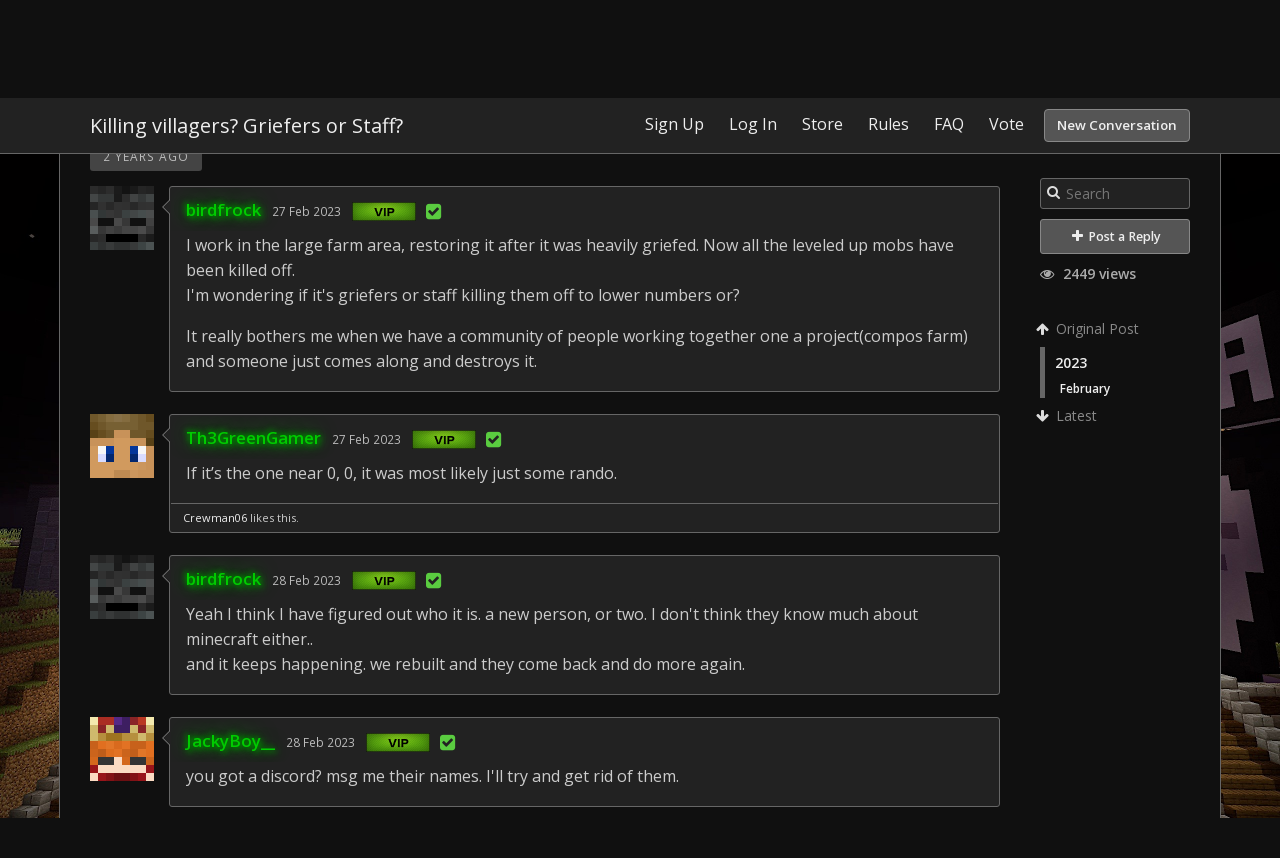

--- FILE ---
content_type: text/html; charset=utf-8
request_url: https://forum.craftymynes.com/10223-killing-villagers-griefers-or-staff/0
body_size: 3610
content:
<!DOCTYPE html>
<html lang="en">
<head>
<meta charset='utf-8'>
<title>Killing villagers? Griefers or Staff? - CraftyMynes</title>
<link rel="shortcut icon" type="image/x-icon" href="https://i.imgur.com/8gHK5OM.png" />
<!-- This page was generated by esoTalk (http://esotalk.org) -->
<link rel='canonical' href='http://forum.craftymynes.com/10223-killing-villagers-griefers-or-staff/0'>
<link rel='stylesheet' href='https://fonts.googleapis.com/css?family=Open+Sans:400,600'>
<link rel='stylesheet' href='/cache/css/custom,base,font-awesome,styles,colors.css?1592969533'>
<link rel='stylesheet' href='/cache/css/views,bbcode,likes,emoticons.css?1570265082'>
<script src='/cache/js/jquery,jquerymisc,jqueryhistory,jqueryscrollTo,global.js?1508390454'></script>
<script src='/cache/js/jqueryautogrow,scrubber,autocomplete,conversation,bbcode,likes.js?1540645672'></script>
<script>var ET={"webPath":"","userId":false,"token":"77ef2a1aa4da8","debug":false,"language":{"message.ajaxRequestPending":"Hey! We're still processing some of your stuff! If you navigate away from this page you might lose any recent changes you've made.","message.ajaxDisconnected":"Unable to communicate with the server. Wait a few seconds and <a href='javascript:jQuery.ETAjax.resumeAfterDisconnection()'>try again<\/a>, or <a href='' onclick='window.location.reload();return false'>refresh the page<\/a>.","Loading...":"Loading...","Notifications":"Notifications","Like":"Like","Unlike":"Unlike"},"notificationCheckInterval":30,"postsPerPage":20,"conversationUpdateIntervalStart":10,"conversationUpdateIntervalMultiplier":1.5,"conversationUpdateIntervalLimit":512,"mentions":true,"time":1769411041,"conversation":{"conversationId":10223,"slug":"10223-killing-villagers-griefers-or-staff","countPosts":4,"startFrom":0,"searchString":"","lastRead":4,"updateInterval":512,"channelId":14}}</script>
<script>
 (function(i,s,o,g,r,a,m){i['GoogleAnalyticsObject']=r;i[r]=i[r]||function(){
 (i[r].q=i[r].q||[]).push(arguments)},i[r].l=1*new Date();a=s.createElement(o),
 m=s.getElementsByTagName(o)[0];a.async=1;a.src=g;m.parentNode.insertBefore(a,m)
 })(window,document,'script','//www.google-analytics.com/analytics.js','ga');

 ga('create', 'UA-58064707-1', 'auto');
 ga('send', 'pageview');
</script>
<meta name='description' content='I work in the large farm area, restoring it after it was heavily griefed. Now all the leveled up mobs have been killed off. I&#039;m wondering if it&#039;s griefers ...'></head>

<body class=''>

<div id='messages'>
</div>

<div id='wrapper'>

<!-- HEADER -->
<div id='hdr'>
<div id='hdr-content'>

<div id='hdr-inner'>


<h1 id='forumTitle'><a href='/'>CraftyMynes</a></h1>

<ul id='mainMenu' class='menu'>
</ul>

<ul id='userMenu' class='menu'>
<li class='item-join page-link'><a href='/user/join?return=%2F10223-killing-villagers-griefers-or-staff%2F0' class='link-join'>Sign Up</a></li>
<li class='item-login page-link'><a href='/user/login?return=%2F10223-killing-villagers-griefers-or-staff%2F0' class='link-login'>Log In</a></li>
<li class='item-store-page page-link'><a href="/pages/1-store">Store</a></li>
<li class='item-rules-page page-link'><a href="/pages/2-rules">Rules</a></li>
<li class='item-faq-page page-link'><a href="/pages/3-faq">FAQ</a></li>
<li class='item-vote-page page-link'><a href="/pages/4-vote">Vote</a></li>
<li><a href='/conversation/start' class='link-newConversation button'>New Conversation</a></li>
</ul>

</div>
</div>
</div>


<div id='body'>
        <div id='body-content'>
        <div id='conversation' class='hasScrubber channel-14'>

<div class='scrubberColumn'>
<div class='scrubberContent'>


<form class='search' id='searchWithinConversation' action='/10223-killing-villagers-griefers-or-staff' method='get'>
<fieldset>
<i class='icon-search'></i>
<input name='search' type='text' class='text' value='' placeholder='Search'/>
</fieldset>
</form>



<a href='/user/login?return=%2F10223-killing-villagers-griefers-or-staff%2F0/#reply' class='button big'><i class="icon-plus"></i> Post a Reply</a>

<div class='conversationViews'><i class='icon-eye-open'></i> 2449 views</div>
<!-- Timeline scrubber -->
<ul class='scrubber timelineScrubber'>
<li class='scrubber-op scrubber-nav' data-index='first'><a href='/10223-killing-villagers-griefers-or-staff/0'><i class='icon-arrow-up'></i> Original Post</a></li>
<li class='scrubber-202301' data-index='202301'><a href='/10223-killing-villagers-griefers-or-staff/2023/1'>2023</a><ul><li class='scrubber-202302' data-index='202302'><a href='/10223-killing-villagers-griefers-or-staff/2023/2'>February</a></li></ul></li><li class='scrubber-now scrubber-nav' data-index='last'><a href='/10223-killing-villagers-griefers-or-staff/last'><i class='icon-arrow-down'></i> Latest</a></li>
</ul>

</div>
</div>

<!-- Conversation header -->
<div id='conversationHeader' class='bodyHeader'>

<h1 id='conversationTitle'>Killing villagers? Griefers or Staff?</h1>
<ul class='channels tabs'>
<li class='pathItem selected pathEnd'>
<a href='/conversations/general-discussion' data-channel='general-discussion' title='Use this channel for general discussion.' class='channel channel-1'>General Discussion</a>
<a href='/conversations/general' data-channel='general' title='Have something to talk about?' class='channel channel-14'>General</a>
</li>
</ul>
<span class='labels'>
</span>

</div>



<div id='conversationBody'>


<!-- Posts -->
<ol id='conversationPosts' class='postList' start='1'>


<li data-index='202302'>
<div class='timeMarker'>2 years ago</div>

<div class='post hasControls group-member group-6' id='p98966' data-id='98966' data-memberid='4257'>

<div class='avatar'><a href='/member/4257-birdfrock'><img src='https://minotar.net/helm/birdfrock/64' alt='' class='avatar '/></a></div>

<div class='postContent thing'>

<div class='postHeader'>
<div class='info'>
<h3><a href='/member/4257-birdfrock' title='View birdfrock&#039;s profile' class='memberLink group-color-vip'>birdfrock</a></h3>
<a href='/conversation/post/98966' class='time' title='Mon Feb 27 20:23:26 2023'>27 Feb 2023</a>
<span class='group'><img src='https://i.imgur.com/xs5ALNX.png' class='group-banner-img'></img><i class='icon-check-sign verified-icon' title='Verified Minecraft Account'></i></span>
</div>
<div class='controls'>
</div>
</div>

<div class='postBody'>
<!--<div class='postBody group-color-vip'>-->
<p>I work in the large farm area, restoring it after it was heavily griefed. Now all the leveled up mobs have been killed off.<br/>I&#039;m wondering if it&#039;s griefers or staff killing them off to lower numbers or?</p><p>It really bothers me when we have a community of people working together one a project(compos farm) and someone just comes along and destroys it.</p></div>


</div>

</div>
</li>


<li data-index='202302'>

<div class='post hasControls group-member group-6' id='p98967' data-id='98967' data-memberid='758'>

<div class='avatar'><a href='/member/758-th3greengamer'><img src='https://minotar.net/helm/Th3GreenGamer/64' alt='' class='avatar '/></a></div>

<div class='postContent thing'>

<div class='postHeader'>
<div class='info'>
<h3><a href='/member/758-th3greengamer' title='View Th3GreenGamer&#039;s profile' class='memberLink group-color-vip'>Th3GreenGamer</a></h3>
<a href='/conversation/post/98967' class='time' title='Mon Feb 27 23:40:38 2023'>27 Feb 2023</a>
<span class='group'><img src='https://i.imgur.com/xs5ALNX.png' class='group-banner-img'></img><i class='icon-check-sign verified-icon' title='Verified Minecraft Account'></i></span>
</div>
<div class='controls'>
</div>
</div>

<div class='postBody'>
<!--<div class='postBody group-color-vip'>-->
<p>If it&rsquo;s the one near 0, 0, it was most likely just some rando.</p></div>

<div class='postFooter'>
<p class='likes'>
		<a href='#' class='like-button'></a>
		<span class='like-separator' style='display:none'>&nbsp;&middot;&nbsp;</span>
		<span class='like-members'><a href='/member/895-crewman06' title='View Crewman06&#039;s profile' class='memberLink group-color-'>Crewman06</a> likes this.</span>
	</p>
</div>

</div>

</div>
</li>


<li data-index='202302'>

<div class='post hasControls group-member group-6' id='p98968' data-id='98968' data-memberid='4257'>

<div class='avatar'><a href='/member/4257-birdfrock'><img src='https://minotar.net/helm/birdfrock/64' alt='' class='avatar '/></a></div>

<div class='postContent thing'>

<div class='postHeader'>
<div class='info'>
<h3><a href='/member/4257-birdfrock' title='View birdfrock&#039;s profile' class='memberLink group-color-vip'>birdfrock</a></h3>
<a href='/conversation/post/98968' class='time' title='Tue Feb 28 00:57:07 2023'>28 Feb 2023</a>
<span class='group'><img src='https://i.imgur.com/xs5ALNX.png' class='group-banner-img'></img><i class='icon-check-sign verified-icon' title='Verified Minecraft Account'></i></span>
</div>
<div class='controls'>
<span class='editedBy'>Edited <span title='Tue Feb 28 00:58:06 2023'>2 years ago</span> by birdfrock</span>
</div>
</div>

<div class='postBody'>
<!--<div class='postBody group-color-vip'>-->
<p>Yeah I think I have figured out who it is. a new person, or two. I don&#039;t think they know much about minecraft either..<br/>and it keeps happening. we rebuilt and they come back and do more again.</p></div>


</div>

</div>
</li>


<li data-index='202302'>

<div class='post hasControls group-member group-6' id='p98969' data-id='98969' data-memberid='4093'>

<div class='avatar'><a href='/member/4093-jackyboy'><img src='https://minotar.net/helm/JackyBoy__/64' alt='' class='avatar '/></a></div>

<div class='postContent thing'>

<div class='postHeader'>
<div class='info'>
<h3><a href='/member/4093-jackyboy' title='View JackyBoy__&#039;s profile' class='memberLink group-color-vip'>JackyBoy__</a></h3>
<a href='/conversation/post/98969' class='time' title='Tue Feb 28 21:22:21 2023'>28 Feb 2023</a>
<span class='group'><img src='https://i.imgur.com/xs5ALNX.png' class='group-banner-img'></img><i class='icon-check-sign verified-icon' title='Verified Minecraft Account'></i></span>
</div>
<div class='controls'>
</div>
</div>

<div class='postBody'>
<!--<div class='postBody group-color-vip'>-->
<p>you got a discord? msg me their names. I&#039;ll try and get rid of them.</p></div>


</div>

</div>
</li>




</ol>

<!-- Reply area -->
<div id='conversationReply'>
<form action='/conversation/reply/10223' method='post' enctype='multipart/form-data'>
<input type='hidden' name='token' value='77ef2a1aa4da8'/>


<div class='post hasControls logInToReply' id='reply'>

<div class='avatar'><img src='https://minotar.net/helm/steve/64' alt='' class='avatar '/></div>

<div class='postContent thing'>

<div class='postHeader'>
<div class='info'>
<h3></h3>
</div>
<div class='controls'>
</div>
</div>

<div class='postBody'>
<!--<div class='postBody '>-->
<a href='/user/login?return=%2F10223-killing-villagers-griefers-or-staff%2F0' class='link-login'>Log In</a> or <a href='/user/join?return=%2F10223-killing-villagers-griefers-or-staff%2F0' class='link-join'>Sign Up</a> to reply!</div>


</div>

</div>

</form></div>


</div>

</div>
    </div>

    <div id='ftr'>
        <div id='ftr-content'>
            <ul class='menu'>
            <li id='goToTop'><a href='#'>Go to top</a></li>
            <li class='item-copyright page-link'><a href='http://esotalk.org/' target='_blank'>Powered by esoTalk</a></li>
<li class='item-pm-page page-link'><a href="/conversations/all?search=%23private">Private Messages</a></li>
<li class='item-status-page page-link'><a href="/pages/6-status">Status</a></li>
<li class='item-contact-page page-link'><a href="/pages/5-contact">Contact</a></li>
            </ul>
        </div>
    </div>
    </div>


</div>

</body>
</html>


--- FILE ---
content_type: text/css
request_url: https://forum.craftymynes.com/cache/css/views,bbcode,likes,emoticons.css?1570265082
body_size: 284
content:
.conversationViews {color:#aaa; font-weight:bold; margin-bottom:10px} .conversationViews i {margin-right:5px} [class*=bbcode-] {margin:-6px -2px; display:inline-block} .likes { border-top:1px solid #666; font-size:11px; padding:5px 12px; margin:1px 0 0; } .emoticon {display:inline-block; text-indent:-9999px; width:16px; height:16px; background:url(/addons/plugins/Emoticons/resources/emoticons.png); background-repeat:no-repeat}

--- FILE ---
content_type: text/plain
request_url: https://www.google-analytics.com/j/collect?v=1&_v=j102&a=1302531222&t=pageview&_s=1&dl=https%3A%2F%2Fforum.craftymynes.com%2F10223-killing-villagers-griefers-or-staff%2F0&ul=en-us%40posix&dt=Killing%20villagers%3F%20Griefers%20or%20Staff%3F%20-%20CraftyMynes&sr=1280x720&vp=1280x720&_u=IEBAAEABAAAAACAAI~&jid=157436699&gjid=213789585&cid=1200423953.1769411035&tid=UA-58064707-1&_gid=1097308624.1769411035&_r=1&_slc=1&z=529514991
body_size: -452
content:
2,cG-GL09Y5VXK6